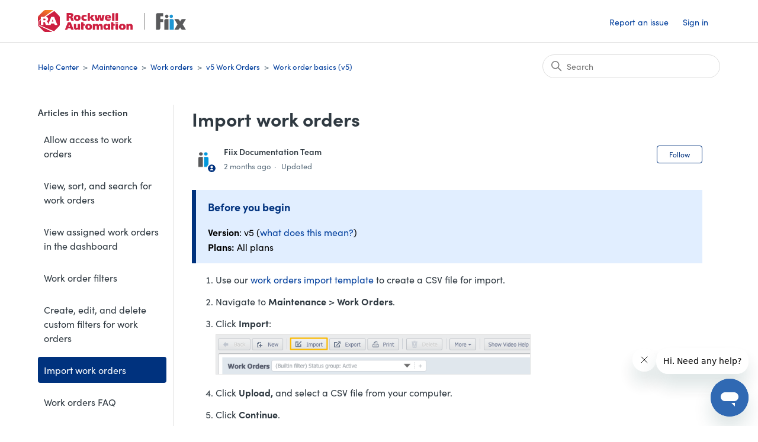

--- FILE ---
content_type: text/html; charset=utf-8
request_url: https://helpdesk.fiixsoftware.com/hc/en-us/articles/13557933241620-Import-work-orders
body_size: 8033
content:
<!DOCTYPE html>
<html dir="ltr" lang="en-US">
<head>
  <meta charset="utf-8" />
  <!-- v26840 -->


  <title>Import work orders &ndash; Help Center</title>

  

  <meta name="description" content="Before you begin Version: v5 (what does this mean?)Plans: All plans  Use our work orders import template to create a CSV file for import...." /><meta property="og:image" content="https://helpdesk.fiixsoftware.com/hc/theming_assets/01HZP7R3PAZXK8A1BZ6S23BJAQ" />
<meta property="og:type" content="website" />
<meta property="og:site_name" content="Help Center" />
<meta property="og:title" content="Import work orders" />
<meta property="og:description" content="Before you begin
Version: v5 (what does this mean?)Plans: All plans

Use our work orders import template to create a CSV file for import.
Navigate to Maintenance &gt; Work Orders.
Click Import:

Cl..." />
<meta property="og:url" content="https://helpdesk.fiixsoftware.com/hc/en-us/articles/13557933241620-Import-work-orders" />
<link rel="canonical" href="https://helpdesk.fiixsoftware.com/hc/en-us/articles/13557933241620-Import-work-orders">
<link rel="alternate" hreflang="en-us" href="https://helpdesk.fiixsoftware.com/hc/en-us/articles/13557933241620-Import-work-orders">
<link rel="alternate" hreflang="x-default" href="https://helpdesk.fiixsoftware.com/hc/en-us/articles/13557933241620-Import-work-orders">

  <link rel="stylesheet" href="//static.zdassets.com/hc/assets/application-f34d73e002337ab267a13449ad9d7955.css" media="all" id="stylesheet" />
  <link rel="stylesheet" type="text/css" href="/hc/theming_assets/65022/2243236/style.css?digest=43226547028756">

  <link rel="icon" type="image/x-icon" href="/hc/theming_assets/01HZP7R3TC9F13H99VNARFCRD7">

    <script async src="https://www.googletagmanager.com/gtag/js?id=G-F6PW6SK4YN"></script>
<script>
  window.dataLayer = window.dataLayer || [];
  function gtag(){dataLayer.push(arguments);}
  gtag('js', new Date());
  gtag('config', 'G-F6PW6SK4YN');
</script>


  <meta content="width=device-width, initial-scale=1.0" name="viewport" />
<link rel="stylesheet" href="https://use.typekit.net/rvu7olo.css">
<script type="text/javascript">
  
  <!--redirect from archived Initial Setup to new Basic Setup-->
   
  if(window.location.href.indexOf("/360008482132") > -1) {
       window.location.href = "https://helpdesk.fiixsoftware.com/hc/en-us/sections/360009192911-Basic-Setup";
    }
  
  <!--redirect from archived password requirements articles to new one-->
  
  if(window.location.href.indexOf("/201091419") > -1) {
       window.location.href = "https://helpdesk.fiixsoftware.com/hc/en-us/articles/360048699932-Password-requirements";
    }
  
  if(window.location.href.indexOf("/210761926") > -1) {
       window.location.href = "https://helpdesk.fiixsoftware.com/hc/en-us/articles/360048699932-Password-requirements";
    }
  
    if(window.location.href.indexOf("/204979349") > -1) {
       window.location.href = "https://helpdesk.fiixsoftware.com/hc/en-us/articles/360048699932-Password-requirements";
    }
  
  <!--redirect from old mobile settings to new one-->

  if(window.location.href.indexOf("/360008482732") > -1) {
       window.location.href = "https://helpdesk.fiixsoftware.com/hc/en-us/articles/4413544562324-About-mobile-app-settings";
    }
  
     if(window.location.href.indexOf("/360037660672") > -1) {
       window.location.href = "https://helpdesk.fiixsoftware.com/hc/en-us/articles/4413544562324-About-mobile-app-settings";
    }
  
   <!--redirect from archived Default menu to new one-->
   
  if(window.location.href.indexOf("/115004515066") > -1) {
       window.location.href = "https://helpdesk.fiixsoftware.com/hc/en-us/articles/360049707091-Default-menu-permissions";
    }
  
     <!--redirect from archived permissions conceptual article to new one-->
   
  if(window.location.href.indexOf("210619366") > -1) {
       window.location.href = "https://helpdesk.fiixsoftware.com/hc/en-us/articles/360049317472";
    }
  
     <!--redirect from old enable AI articles to the new assign seats one-->
   
  if(window.location.href.indexOf("6368545091604") > -1) {
       window.location.href = "https://helpdesk.fiixsoftware.com/hc/en-us/articles/10206978867860";
    }
  
   if(window.location.href.indexOf("6368565135252") > -1) {
       window.location.href = "https://helpdesk.fiixsoftware.com/hc/en-us/articles/10206978867860";
    }
  
        <!--redirect from in-app delete eq link to new-->
   
   if(window.location.href.indexOf("in-app-eq-bulk") > -1) {
       window.location.href = "https://helpdesk.fiixsoftware.com/hc/en-us/articles/9835932662420";
    }
  
    <!--redirect from old workflows article to new-->
   
   if(window.location.href.indexOf("211982866") > -1) {
       window.location.href = "https://helpdesk.fiixsoftware.com/hc/en-us/articles/20175012542484";
    }
  
  
    <!--redirect from old ARP section to new category-->
   
   if(window.location.href.indexOf("15049252499092") > -1) {
       window.location.href = "https://helpdesk.fiixsoftware.com/hc/en-us/categories/23737504844436";
    }
  
   <!--redirect from old risk-based to new pxm-->
   
   if(window.location.href.indexOf("15049391899668") > -1) {
       window.location.href = "https://helpdesk.fiixsoftware.com/hc/en-us/articles/24566293160980";
    }
  
  if(window.location.href.indexOf("19558406973460") > -1) {
       window.location.href = "https://helpdesk.fiixsoftware.com/hc/en-us/articles/24566435371284";
    }
  
   <!--redirect from old ARP FAQ to new-->
   
   if(window.location.href.indexOf("15614748391444") > -1) {
       window.location.href = "https://helpdesk.fiixsoftware.com/hc/en-us/sections/27279361153684";
    }
  
   <!--redirect from archived Nov 28 to new-->
  
  if(window.location.href.indexOf("/32554783363348") > -1) {
       window.location.href = "https://helpdesk.fiixsoftware.com/hc/en-us/articles/31962499737748-Nov-28-2024";
    }
  
  
</script>

<!-- Google Tag Manager -->

<script>(function(w,d,s,l,i){w[l]=w[l]||[];w[l].push({'gtm.start':

new Date().getTime(),event:'gtm.js'});var f=d.getElementsByTagName(s)[0],

j=d.createElement(s),dl=l!='dataLayer'?'&l='+l:'';j.async=true;j.src=

'https://www.googletagmanager.com/gtm.js?id='+i+dl;f.parentNode.insertBefore(j,f);

})(window,document,'script','dataLayer','GTM-5F49PG6H');</script>

<!-- End Google Tag Manager -->
  
</head>
<body class="">
  
  
  

  <a class="skip-navigation" tabindex="1" href="#main-content">Skip to main content</a>

<header class="header">
  <div class="logo">
    <a title="Home" href="/hc/en-us">
      <img src="/hc/theming_assets/01HZP7R3PAZXK8A1BZ6S23BJAQ" alt="Help Center Help Center home page" />
      
    </a>
  </div>
  <div class="nav-wrapper">
    <button class="menu-button" aria-controls="user-nav" aria-expanded="false" aria-label="Toggle navigation menu">
      <svg xmlns="http://www.w3.org/2000/svg" width="16" height="16" focusable="false" viewBox="0 0 16 16" class="icon-menu">
        <path fill="none" stroke="currentColor" stroke-linecap="round" d="M1.5 3.5h13m-13 4h13m-13 4h13"/>
      </svg>
    </button>
    <nav class="user-nav" id="user-nav">
      
      <a class="submit-a-request" href="/hc/en-us/requests/new">Report an issue</a>
    </nav>
    
      <a class="sign-in" rel="nofollow" data-auth-action="signin" title="Opens a dialog" role="button" href="https://fiixsoftware.zendesk.com/access?brand_id=2243236&amp;return_to=https%3A%2F%2Fhelpdesk.fiixsoftware.com%2Fhc%2Fen-us%2Farticles%2F13557933241620-Import-work-orders">
        Sign in
      </a>
    
  </div>
</header>
<!--<div class="message" style="text-align: center; color: #566874; background: #C8DEFF; padding: 10px;">
    <p style="margin-bottom: 0; margin-top:0;">Welcome to the Fiix Help Center! To learn more about our new design, see our <a href="https://helpdesk.fiixsoftware.com/hc/en-us/articles/6829625339156">release notes</a>.</p>
</div>-->
<!-- Google Tag Manager (noscript) -->

<noscript><iframe src="https://www.googletagmanager.com/ns.html?id=GTM-5F49PG6H"

height="0" width="0" style="display:none;visibility:hidden"></iframe></noscript>

<!-- End Google Tag Manager (noscript) -->

  <main role="main">
    <div class="container-divider"></div>
<div class="container">
  <nav class="sub-nav">
    <ol class="breadcrumbs">
  
    <li title="Help Center">
      
        <a href="/hc/en-us">Help Center</a>
      
    </li>
  
    <li title="Maintenance">
      
        <a href="/hc/en-us/categories/360003015752-Maintenance">Maintenance</a>
      
    </li>
  
    <li title="Work orders">
      
        <a href="/hc/en-us/sections/360008584411-Work-orders">Work orders</a>
      
    </li>
  
    <li title="v5 Work Orders">
      
        <a href="/hc/en-us/sections/9296541228436-v5-Work-Orders">v5 Work Orders</a>
      
    </li>
  
    <li title="Work order basics (v5)">
      
        <a href="/hc/en-us/sections/13543330337556-Work-order-basics-v5">Work order basics (v5)</a>
      
    </li>
  
</ol>

    <div class="search-container">
      <svg xmlns="http://www.w3.org/2000/svg" width="12" height="12" focusable="false" viewBox="0 0 12 12" class="search-icon">
        <circle cx="4.5" cy="4.5" r="4" fill="none" stroke="currentColor"/>
        <path stroke="currentColor" stroke-linecap="round" d="M11 11L7.5 7.5"/>
      </svg>
      <form role="search" class="search" data-search="" action="/hc/en-us/search" accept-charset="UTF-8" method="get"><input type="hidden" name="utf8" value="&#x2713;" autocomplete="off" /><input type="search" name="query" id="query" placeholder="Search" aria-label="Search" /></form>
    </div>
  </nav>

  <div class="article-container" id="article-container">
    <aside class="article-sidebar" aria-labelledby="section-articles-title">
      
        <div class="collapsible-sidebar">
          <button type="button" class="collapsible-sidebar-toggle" aria-labelledby="section-articles-title" aria-expanded="false">
            <svg xmlns="http://www.w3.org/2000/svg" width="20" height="20" focusable="false" viewBox="0 0 12 12" aria-hidden="true" class="collapsible-sidebar-toggle-icon chevron-icon">
              <path fill="none" stroke="currentColor" stroke-linecap="round" d="M3 4.5l2.6 2.6c.2.2.5.2.7 0L9 4.5"/>
            </svg>
            <svg xmlns="http://www.w3.org/2000/svg" width="20" height="20" focusable="false" viewBox="0 0 12 12" aria-hidden="true" class="collapsible-sidebar-toggle-icon x-icon">
              <path stroke="currentColor" stroke-linecap="round" d="M3 9l6-6m0 6L3 3"/>
            </svg>
          </button>
          <span id="section-articles-title" class="collapsible-sidebar-title sidenav-title">
            Articles in this section
          </span>
          <div class="collapsible-sidebar-body">
            <ul>
              
                <li>
                  <a href="/hc/en-us/articles/13654039042324-Allow-access-to-work-orders" class="sidenav-item ">Allow access to work orders</a>
                </li>
              
                <li>
                  <a href="/hc/en-us/articles/13626840863252-View-sort-and-search-for-work-orders" class="sidenav-item ">View, sort, and search for work orders</a>
                </li>
              
                <li>
                  <a href="/hc/en-us/articles/7939921968148-View-assigned-work-orders-in-the-dashboard" class="sidenav-item ">View assigned work orders in the dashboard</a>
                </li>
              
                <li>
                  <a href="/hc/en-us/articles/13626849875732-Work-order-filters" class="sidenav-item ">Work order filters</a>
                </li>
              
                <li>
                  <a href="/hc/en-us/articles/13799880000788-Create-edit-and-delete-custom-filters-for-work-orders" class="sidenav-item ">Create, edit, and delete custom filters for work orders</a>
                </li>
              
                <li>
                  <a href="/hc/en-us/articles/13557933241620-Import-work-orders" class="sidenav-item current-article">Import work orders</a>
                </li>
              
                <li>
                  <a href="/hc/en-us/articles/13626903512596-Work-orders-FAQ" class="sidenav-item ">Work orders FAQ</a>
                </li>
              
                <li>
                  <a href="/hc/en-us/articles/360042157452-Maintenance-videos" class="sidenav-item ">Maintenance videos</a>
                </li>
              
            </ul>
            
          </div>
        </div>
      
    </aside>

    <article id="main-content" class="article">
      <header class="article-header">
        <h1 title="Import work orders" class="article-title">
          Import work orders
          
        </h1>

        <div class="article-author">
          
            <div class="avatar article-avatar">
              
                <svg xmlns="http://www.w3.org/2000/svg" width="12" height="12" focusable="false" viewBox="0 0 12 12" class="icon-agent">
                  <path fill="currentColor" d="M6 0C2.7 0 0 2.7 0 6s2.7 6 6 6 6-2.7 6-6-2.7-6-6-6zm0 2c1.1 0 2 .9 2 2s-.9 2-2 2-2-.9-2-2 .9-2 2-2zm2.3 7H3.7c-.3 0-.4-.3-.3-.5C3.9 7.6 4.9 7 6 7s2.1.6 2.6 1.5c.1.2 0 .5-.3.5z"/>
                </svg>
              
    
 <img src="/hc/theming_assets/01HZP7R2TQZV574MBYWRPD59GS" alt="Avatar"/>
</div>
<div class="article-meta">
 
 <p class="article-author" title="Fiix Documentation Team">
Fiix Documentation Team </p>
            


            <ul class="meta-group">
              
                <li class="meta-data"><time datetime="2025-11-12T14:36:34Z" title="2025-11-12T14:36:34Z" data-datetime="relative">November 12, 2025 14:36</time></li>
                <li class="meta-data">Updated</li>
              
            </ul>
          </div>
        </div>

        
          <div class="article-subscribe"><div data-helper="subscribe" data-json="{&quot;item&quot;:&quot;article&quot;,&quot;url&quot;:&quot;/hc/en-us/articles/13557933241620-Import-work-orders/subscription.json&quot;,&quot;follow_label&quot;:&quot;Follow&quot;,&quot;unfollow_label&quot;:&quot;Unfollow&quot;,&quot;following_label&quot;:&quot;Following&quot;,&quot;can_subscribe&quot;:true,&quot;is_subscribed&quot;:false}"></div></div>
        
      </header>

      <section class="article-info">
        <div class="article-content">
          <div class="article-body"><div class="note" dir="ltr">
<h3 class="title" id="h_01K9W7Y1RAQ6QBAVMA52R43PVP">Before you begin</h3>
<p><strong>Version</strong>: v5 (<a href="/hc/en-us/articles/7884592276756" target="_self">what does this mean?</a>)<br><strong>Plans:</strong> All plans</p>
</div><ol>
<li data-list-item-id="ebb4084b62469e04bab1d9d400a7ec1c4">Use our <a href="https://helpdesk.fiixsoftware.com/hc/en-us/articles/212108226-Data-import-overview#h_01H2X7KH5R58GTRB9RG2A32M88" target="_blank" rel="noopener noreferrer">work orders import template</a> to create a CSV file for import.</li>
<li data-list-item-id="e19e1db66622ab4cf3864e02a7077b6dd">Navigate to&nbsp;<strong>Maintenance</strong> &gt;&nbsp;<strong>Work Orders</strong>.</li>
<li data-list-item-id="e3309c096d02ad6b7c26b3da6817cb27b">Click&nbsp;<strong>Import</strong>:<br><img src="/hc/article_attachments/13928545274004" width="532" height="51">
</li>
<li data-list-item-id="e0dc4bf0197176c3015ede9d7f61f1705">Click&nbsp;<strong>Upload,</strong> and select a CSV file from your computer.</li>
<li data-list-item-id="e13531c1a01df86fc520eb89734d6ca14">Click&nbsp;<strong>Continue</strong>.</li>
<li data-list-item-id="e7d03a454036ce6c29b7d0eb6fe99515e">Define the field mappings by matching the headers in your CSV file to the corresponding item in each drop-down menu:<br><img src="/hc/article_attachments/13928517077652" width="403" height="390"><br>The text on the left are the headers from your CSV file, while the text in the drop-down lists are fields in the CMMS.</li>
<li data-list-item-id="e61af889a02f10fe874095f3b012135b5">Click&nbsp;<strong>Continue</strong>.</li>
<li data-list-item-id="edf68098b225b6a3a5b3acb303e98a940">Review your the file analysis and click <strong>Import</strong>, or click&nbsp;<strong>Back</strong> to make any revisions.</li>
<li data-list-item-id="e7aa1aa0e290cddc089be96a047af280f">Click&nbsp;<strong>Done</strong>.</li>
</ol></div>
          
        </div>
      </section>

      <footer>
        <div class="article-footer">
          
          
        </div>
        
        
          <div class="article-votes">
            <span class="article-votes-question" id="article-votes-label">Was this article helpful?</span>
            <div class="article-votes-controls" role="group" aria-labelledby="article-votes-label">
              <button type="button" class="button article-vote article-vote-up" data-helper="vote" data-item="article" data-type="up" data-id="13557933241620" data-upvote-count="0" data-vote-count="3" data-vote-sum="-3" data-vote-url="/hc/en-us/articles/13557933241620/vote" data-value="null" data-label="0 out of 3 found this helpful" data-selected-class="button-primary" aria-label="This article was helpful" aria-pressed="false">Yes</button>
              <button type="button" class="button article-vote article-vote-down" data-helper="vote" data-item="article" data-type="down" data-id="13557933241620" data-upvote-count="0" data-vote-count="3" data-vote-sum="-3" data-vote-url="/hc/en-us/articles/13557933241620/vote" data-value="null" data-label="0 out of 3 found this helpful" data-selected-class="button-primary" aria-label="This article was not helpful" aria-pressed="false">No</button>
            </div>
            <!---<small class="article-votes-count">
              <span class="article-vote-label" data-helper="vote" data-item="article" data-type="label" data-id="13557933241620" data-upvote-count="0" data-vote-count="3" data-vote-sum="-3" data-vote-url="/hc/en-us/articles/13557933241620/vote" data-value="null" data-label="0 out of 3 found this helpful">0 out of 3 found this helpful</span>
            </small>-->
            <div id="sq-article-feedback-form" style="padding-top: 12px; display: none;">
         <div id="sq-article-feedback-prompt" style="text-align: center; margin-top: 12px; margin-bottom: 24px; font-weight: 600">
            <div id="sq-article-feedback-prompt-down" style="display: none">
               We're sorry to hear that. Can you tell us a bit more?
            </div> 
            <div id="sq-article-feedback-prompt-up" style="display: none">
               We’re glad we could help! Is there anything you'd like to share with us?
            </div>
         </div>
         <div id="sq-article-feedback-options" style="text-align: left; margin-bottom: 18px"> 
            <div id="sq-article-feedback-options-down" style="text-align: left; margin-bottom: 18px; display: none"> 
               <div style="margin-bottom: 6px">
                  <input type="radio" id="sq-article-feedback-options-down-1" name="sq-article-feedback-options-down" value="1"/>
                  <label for="sq-article-feedback-options-down-1" style="margin-left: 5px">The article was incorrect or outdated</label>
               </div> 
               <div style="margin-bottom: 6px">
                  <input type="radio" id="sq-article-feedback-options-down-2" name="sq-article-feedback-options-down" value="2"/>
                  <label for="sq-article-feedback-options-down-2" style="margin-left: 5px">The article was confusing or hard to read</label>
               </div> 
               <div style="margin-bottom: 6px">
                  <input type="radio" id="sq-article-feedback-options-down-3" name="sq-article-feedback-options-down" value="3"/>
                  <label for="sq-article-feedback-options-down-3" style="margin-left: 5px">The article didn't answer my question</label>
               </div> 
               <div style="margin-bottom: 6px">
                  <input type="radio" id="sq-article-feedback-options-down-4" name="sq-article-feedback-options-down" value="4"/>
                  <label for="sq-article-feedback-options-down-4" style="margin-left: 5px">I don't like the answer I found or how the feature works</label>
               </div> 
               <div style="margin-bottom: 6px">
                  <input type="radio" id="sq-article-feedback-options-down-5" name="sq-article-feedback-options-down" value="5"/>
                  <label for="sq-article-feedback-options-down-5" style="margin-left: 5px">Something else (describe below)</label>
               </div> 
            </div>
            
         </div>
         <div id="sq-article-feedback-text" style="text-align: left">
            <textarea id="sq-article-feedback-text-up" placeholder="Please provide any feedback you'd like to share" name="article-down-vote-reason" rows="4" cols="50" style="display: none" ></textarea>
            <textarea id="sq-article-feedback-text-down" placeholder="Please provide any feedback you'd like to share" name="article-down-vote-reason" rows="4" cols="50" style="display: none"></textarea>
            <div id="sq-article-feedback-note-up" style="font-size: small; color: grey">This form is for Help Center feedback only and you won't receive a reply. Please don't include any personal information about yourself or someone else.</div> 
            <div id="sq-article-feedback-note-down" style="font-size: small; color: grey">This form is for Help Center feedback only and you won't receive a reply. Please don't include any personal information about yourself or someone else.</div>
          <button id="sq-article-submit-feedback" class="button button-primary" style="margin-top: 12px;">Submit Feedback</button>
         </div>
         <div id="sq-article-feedback-confirm-up" style="display: none; color: green; margin-top: 10px">Thank you! Your feedback helps us improve our Help Center.</div>
         <div id="sq-article-feedback-confirm-down" style="display: none; color: green; margin-top: 10px">Thank you! Your feedback helps us improve our Help Center.</div>
      </div> 
          </div>
        

        <div class="article-more-questions">
          Have more questions? <a href="/hc/en-us/requests/new">Submit a request</a>
        </div>
        <div class="article-return-to-top">
          <a href="#article-container">
            Return to top
            <svg xmlns="http://www.w3.org/2000/svg" class="article-return-to-top-icon" width="20" height="20" focusable="false" viewBox="0 0 12 12" aria-hidden="true">
              <path fill="none" stroke="currentColor" stroke-linecap="round" d="M3 4.5l2.6 2.6c.2.2.5.2.7 0L9 4.5"/>
            </svg>
          </a>
        </div>
      </footer>

      <div class="article-relatives">
        
          <div data-recent-articles></div>
        
        
          
  <section class="related-articles">
    
      <h2 class="related-articles-title">Related articles</h2>
    
    <ul>
      
        <li>
          <a href="/hc/en-us/related/click?data=BAh7CjobZGVzdGluYXRpb25fYXJ0aWNsZV9pZGwrCFd9%2FtRTADoYcmVmZXJyZXJfYXJ0aWNsZV9pZGwrCBR1y7NUDDoLbG9jYWxlSSIKZW4tdXMGOgZFVDoIdXJsSSI%2BL2hjL2VuLXVzL2FydGljbGVzLzM2MDA1NTczMzU5MS1Mb2ctaW4tdG8tdGhlLWhlbHAtY2VudGVyBjsIVDoJcmFua2kG--a2a53a95151c9513b4c830d310d7326e1b7774eb" rel="nofollow">Log in to the help center</a>
        </li>
      
        <li>
          <a href="/hc/en-us/related/click?data=[base64]%3D--28413b1dad4e71a222d92dbe2433150bff4691c8" rel="nofollow">Classify parts</a>
        </li>
      
        <li>
          <a href="/hc/en-us/related/click?data=[base64]" rel="nofollow">Which version of Work Orders am I using?</a>
        </li>
      
        <li>
          <a href="/hc/en-us/related/click?data=[base64]" rel="nofollow">Add businesses to equipment</a>
        </li>
      
        <li>
          <a href="/hc/en-us/related/click?data=[base64]%3D--5ecabfc2770b45e1d9c50282578b611b6a99af62" rel="nofollow">Create a new work order (v6)</a>
        </li>
      
    </ul>
  </section>


        
      </div>
      
    </article>
  </div>
</div>

  </main>

  <footer class="footer">
  <div class="footer-inner">
    <a title="Home" href="/hc/en-us">Help Center</a>

    <div class="footer-language-selector">
      
    </div>
  </div>
</footer>



  <!-- / -->

  
  <script src="//static.zdassets.com/hc/assets/en-us.f90506476acd6ed8bfc8.js"></script>
  

  <script type="text/javascript">
  /*

    Greetings sourcecode lurker!

    This is for internal Zendesk and legacy usage,
    we don't support or guarantee any of these values
    so please don't build stuff on top of them.

  */

  HelpCenter = {};
  HelpCenter.account = {"subdomain":"fiixsoftware","environment":"production","name":"Fiix Software Help Centre"};
  HelpCenter.user = {"identifier":"da39a3ee5e6b4b0d3255bfef95601890afd80709","email":null,"name":"","role":"anonymous","avatar_url":"https://assets.zendesk.com/hc/assets/default_avatar.png","is_admin":false,"organizations":[],"groups":[]};
  HelpCenter.internal = {"asset_url":"//static.zdassets.com/hc/assets/","web_widget_asset_composer_url":"https://static.zdassets.com/ekr/snippet.js","current_session":{"locale":"en-us","csrf_token":null,"shared_csrf_token":null},"usage_tracking":{"event":"article_viewed","data":"BAh7CDoLbG9jYWxlSSIKZW4tdXMGOgZFVDoPYXJ0aWNsZV9pZGwrCBR1y7NUDDoKX21ldGF7DDoPYWNjb3VudF9pZGkC/v06E2hlbHBfY2VudGVyX2lkaQR61esLOg1icmFuZF9pZGkDpDoiOgx1c2VyX2lkMDoTdXNlcl9yb2xlX25hbWVJIg5BTk9OWU1PVVMGOwZUOwBJIgplbi11cwY7BlQ6GmFub255bW91c190cmFja2luZ19pZDA=--aad324ca6b29547fbe054fa297ed1d7b6246f800","url":"https://helpdesk.fiixsoftware.com/hc/activity"},"current_record_id":"13557933241620","current_record_url":"/hc/en-us/articles/13557933241620-Import-work-orders","current_record_title":"Import work orders","current_text_direction":"ltr","current_brand_id":2243236,"current_brand_name":"Fiix Software Help Center","current_brand_url":"https://fiixsoftware.zendesk.com","current_brand_active":true,"current_path":"/hc/en-us/articles/13557933241620-Import-work-orders","show_autocomplete_breadcrumbs":true,"user_info_changing_enabled":false,"has_user_profiles_enabled":true,"has_end_user_attachments":true,"user_aliases_enabled":false,"has_anonymous_kb_voting":true,"has_multi_language_help_center":true,"show_at_mentions":true,"embeddables_config":{"embeddables_web_widget":true,"embeddables_help_center_auth_enabled":false,"embeddables_connect_ipms":false},"answer_bot_subdomain":"static","gather_plan_state":"subscribed","has_article_verification":true,"has_gather":true,"has_ckeditor":false,"has_community_enabled":false,"has_community_badges":true,"has_community_post_content_tagging":false,"has_gather_content_tags":true,"has_guide_content_tags":true,"has_user_segments":true,"has_answer_bot_web_form_enabled":true,"has_garden_modals":false,"theming_cookie_key":"hc-da39a3ee5e6b4b0d3255bfef95601890afd80709-2-preview","is_preview":false,"has_search_settings_in_plan":true,"theming_api_version":2,"theming_settings":{"brand_color":"rgba(0, 50, 126, 1)","brand_text_color":"#FFFFFF","text_color":"#2F3941","link_color":"rgba(2, 63, 157, 1)","visited_link_color":"rgba(2, 63, 157, 1)","background_color":"rgba(255, 255, 255, 1)","heading_font":"Helvetica, Arial, sans-serif","text_font":"Helvetica, Arial, sans-serif","logo":"/hc/theming_assets/01HZP7R3PAZXK8A1BZ6S23BJAQ","show_brand_name":false,"favicon":"/hc/theming_assets/01HZP7R3TC9F13H99VNARFCRD7","homepage_background_image":"/hc/theming_assets/01HZP7R40ZDTK28TMC2RCY8RVE","community_background_image":"/hc/theming_assets/01HZP7R45HFYASK0CXEC82BKHR","community_image":"/hc/theming_assets/01HZP7R4AFHM6C8A3KGZD154VY","instant_search":true,"scoped_kb_search":false,"scoped_community_search":false,"show_recent_activity":true,"show_articles_in_section":true,"show_article_author":true,"show_article_comments":false,"show_follow_article":true,"show_recently_viewed_articles":true,"show_related_articles":true,"show_article_sharing":false,"show_follow_section":true,"show_follow_post":false,"show_post_sharing":false,"show_follow_topic":false},"has_pci_credit_card_custom_field":true,"help_center_restricted":false,"is_assuming_someone_else":false,"flash_messages":[],"user_photo_editing_enabled":true,"user_preferred_locale":"en-us","base_locale":"en-us","login_url":"https://fiixsoftware.zendesk.com/access?brand_id=2243236\u0026return_to=https%3A%2F%2Fhelpdesk.fiixsoftware.com%2Fhc%2Fen-us%2Farticles%2F13557933241620-Import-work-orders","has_alternate_templates":true,"has_custom_statuses_enabled":true,"has_hc_generative_answers_setting_enabled":true,"has_generative_search_with_zgpt_enabled":false,"has_suggested_initial_questions_enabled":false,"has_guide_service_catalog":true,"has_service_catalog_search_poc":false,"has_service_catalog_itam":false,"has_csat_reverse_2_scale_in_mobile":false,"has_knowledge_navigation":false,"has_unified_navigation":false,"has_unified_navigation_eap_access":false,"has_csat_bet365_branding":false,"version":"v26840","dev_mode":false};
</script>

  
  
  <script src="//static.zdassets.com/hc/assets/hc_enduser-be182e02d9d03985cf4f06a89a977e3d.js"></script>
  <script type="text/javascript" src="/hc/theming_assets/65022/2243236/script.js?digest=43226547028756"></script>
  
</body>
</html>